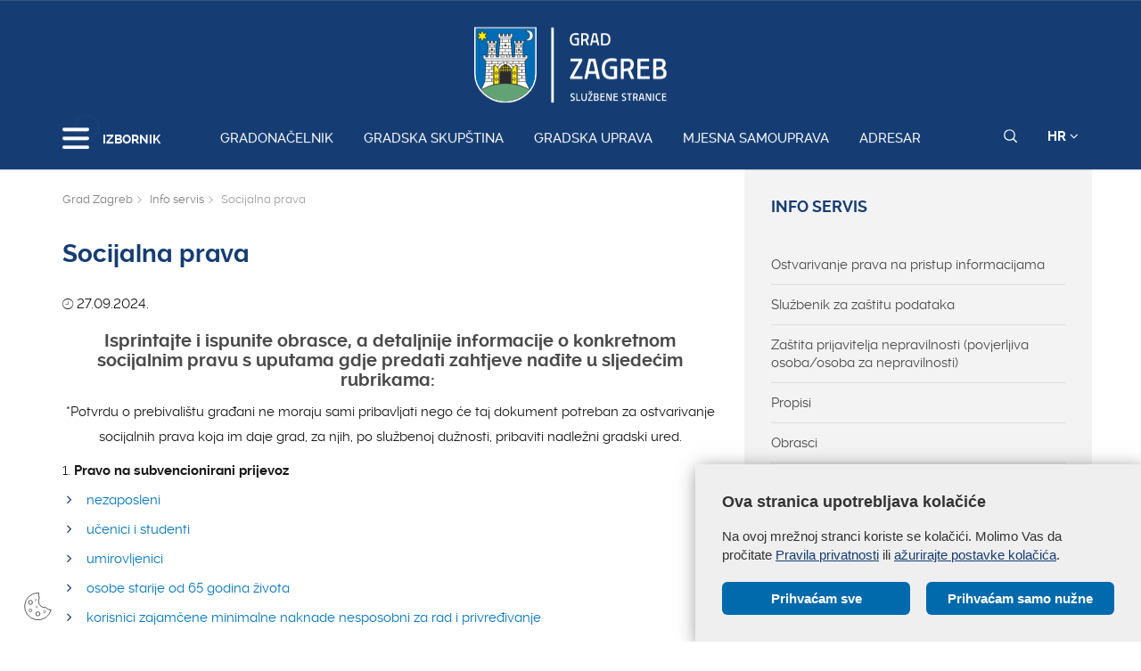

--- FILE ---
content_type: text/css
request_url: https://zagreb.hr/js/lity/lity.min.css
body_size: 3383
content:
/*! Lity - v2.2.2 - 2016-12-14
* http://sorgalla.com/lity/
* Copyright (c) 2015-2016 Jan Sorgalla; Licensed MIT */.lity{z-index:9990;position:fixed;top:0;right:0;bottom:0;left:0;white-space:nowrap;background:#0b0b0b;background:rgba(0,0,0,0.9);outline:none !important;opacity:0;-webkit-transition:opacity .3s ease;-o-transition:opacity .3s ease;transition:opacity .3s ease}.lity.lity-opened{opacity:1}.lity.lity-closed{opacity:0}.lity *{-webkit-box-sizing:border-box;-moz-box-sizing:border-box;box-sizing:border-box}.lity-wrap{z-index:9990;position:fixed;top:0;right:0;bottom:0;left:0;text-align:center;outline:none !important}.lity-wrap:before{content:'';display:inline-block;height:100%;vertical-align:middle;margin-right:-0.25em}.lity-loader{z-index:9991;color:#fff;position:absolute;top:50%;margin-top:-0.8em;width:100%;text-align:center;font-size:14px;font-family:Arial,Helvetica,sans-serif;opacity:0;-webkit-transition:opacity .3s ease;-o-transition:opacity .3s ease;transition:opacity .3s ease}.lity-loading .lity-loader{opacity:1}.lity-container{z-index:9992;position:relative;text-align:left;vertical-align:middle;display:inline-block;white-space:normal;max-width:100%;max-height:100%;outline:none !important}.lity-content{z-index:9993;width:100%;-webkit-transform:scale(1);-ms-transform:scale(1);-o-transform:scale(1);transform:scale(1);-webkit-transition:-webkit-transform .3s ease;transition:-webkit-transform .3s ease;-o-transition:-o-transform .3s ease;transition:transform .3s ease;transition:transform .3s ease, -webkit-transform .3s ease, -o-transform .3s ease}.lity-loading .lity-content,.lity-closed .lity-content{-webkit-transform:scale(.8);-ms-transform:scale(.8);-o-transform:scale(.8);transform:scale(.8)}.lity-content:after{content:'';position:absolute;left:0;top:0;bottom:0;display:block;right:0;width:auto;height:auto;z-index:-1;-webkit-box-shadow:0 0 8px rgba(0,0,0,0.6);box-shadow:0 0 8px rgba(0,0,0,0.6)}.lity-close{z-index:9994;width:35px;height:35px;position:fixed;right:0;top:0;-webkit-appearance:none;cursor:pointer;text-decoration:none;text-align:center;padding:0;color:#fff;font-style:normal;font-size:35px;font-family:Arial,Baskerville,monospace;line-height:35px;text-shadow:0 1px 2px rgba(0,0,0,0.6);border:0;background:none;outline:none;-webkit-box-shadow:none;box-shadow:none}.lity-close::-moz-focus-inner{border:0;padding:0}.lity-close:hover,.lity-close:focus,.lity-close:active,.lity-close:visited{text-decoration:none;text-align:center;padding:0;color:#fff;font-style:normal;font-size:35px;font-family:Arial,Baskerville,monospace;line-height:35px;text-shadow:0 1px 2px rgba(0,0,0,0.6);border:0;background:none;outline:none;-webkit-box-shadow:none;box-shadow:none}.lity-close:active{top:1px}.lity-image img{max-width:100%;display:block;line-height:0;border:0}.lity-iframe .lity-container,.lity-youtube .lity-container,.lity-vimeo .lity-container,.lity-facebookvideo .lity-container,.lity-googlemaps .lity-container{width:100%;max-width:964px}.lity-iframe-container{width:100%;height:0;padding-top:56.25%;overflow:auto;pointer-events:auto;-webkit-transform:translateZ(0);transform:translateZ(0);-webkit-overflow-scrolling:touch}.lity-iframe-container iframe{position:absolute;display:block;top:0;left:0;width:100%;height:100%;-webkit-box-shadow:0 0 8px rgba(0,0,0,0.6);box-shadow:0 0 8px rgba(0,0,0,0.6);background:#000}.lity-hide{display:none}